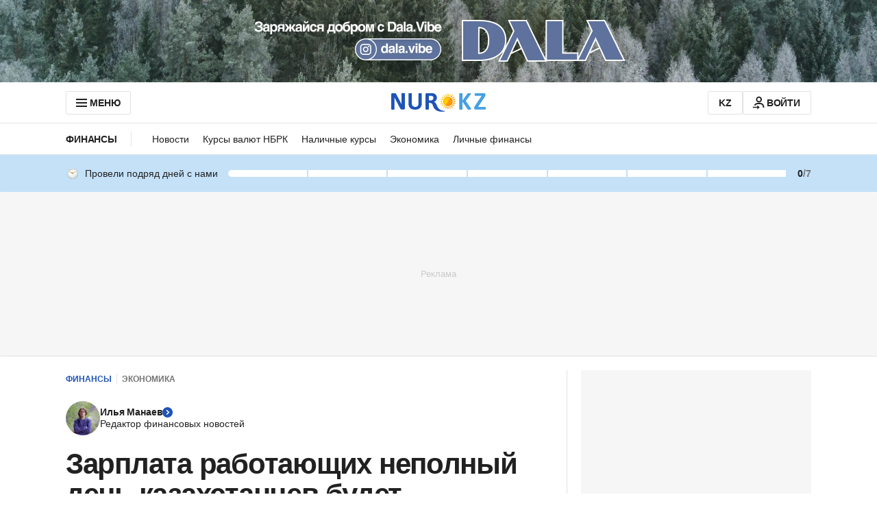

--- FILE ---
content_type: text/html; charset=utf-8
request_url: https://www.google.com/recaptcha/api2/aframe
body_size: 268
content:
<!DOCTYPE HTML><html><head><meta http-equiv="content-type" content="text/html; charset=UTF-8"></head><body><script nonce="qNzKD9aIH_jsPHKbkQWpTw">/** Anti-fraud and anti-abuse applications only. See google.com/recaptcha */ try{var clients={'sodar':'https://pagead2.googlesyndication.com/pagead/sodar?'};window.addEventListener("message",function(a){try{if(a.source===window.parent){var b=JSON.parse(a.data);var c=clients[b['id']];if(c){var d=document.createElement('img');d.src=c+b['params']+'&rc='+(localStorage.getItem("rc::a")?sessionStorage.getItem("rc::b"):"");window.document.body.appendChild(d);sessionStorage.setItem("rc::e",parseInt(sessionStorage.getItem("rc::e")||0)+1);localStorage.setItem("rc::h",'1768978901291');}}}catch(b){}});window.parent.postMessage("_grecaptcha_ready", "*");}catch(b){}</script></body></html>